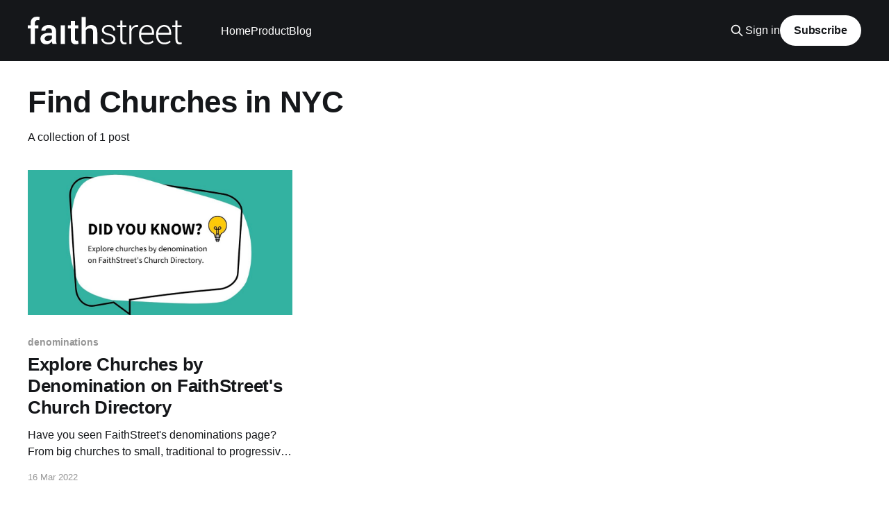

--- FILE ---
content_type: text/html; charset=utf-8
request_url: https://blog.faithstreet.com/tag/find-churches-in-nyc/
body_size: 3370
content:
<!DOCTYPE html>
<html lang="en">
<head>

    <title>Find Churches in NYC - FaithStreet</title>
    <meta charset="utf-8" />
    <meta http-equiv="X-UA-Compatible" content="IE=edge" />
    <meta name="HandheldFriendly" content="True" />
    <meta name="viewport" content="width=device-width, initial-scale=1.0" />
    
    <link rel="preload" as="style" href="https://blog.faithstreet.com/assets/built/screen.css?v=6e147898fa" />
    <link rel="preload" as="script" href="https://blog.faithstreet.com/assets/built/casper.js?v=6e147898fa" />

    <link rel="stylesheet" type="text/css" href="https://blog.faithstreet.com/assets/built/screen.css?v=6e147898fa" />

    <link rel="icon" href="https://blog.faithstreet.com/content/images/size/w256h256/2017/11/favicon.png" type="image/png">
    <link rel="canonical" href="https://blog.faithstreet.com/tag/find-churches-in-nyc/">
    <meta name="referrer" content="no-referrer-when-downgrade">
    
    <meta property="og:site_name" content="FaithStreet">
    <meta property="og:type" content="website">
    <meta property="og:title" content="Find Churches in NYC - FaithStreet">
    <meta property="og:url" content="https://blog.faithstreet.com/tag/find-churches-in-nyc/">
    <meta property="og:image" content="https://blog.faithstreet.com/content/images/size/w1200/2017/11/blog--cover-1.jpg">
    <meta property="article:publisher" content="https://www.facebook.com/faithstreet">
    <meta name="twitter:card" content="summary_large_image">
    <meta name="twitter:title" content="Find Churches in NYC - FaithStreet">
    <meta name="twitter:url" content="https://blog.faithstreet.com/tag/find-churches-in-nyc/">
    <meta name="twitter:image" content="https://blog.faithstreet.com/content/images/size/w1200/2017/11/blog--cover-1.jpg">
    <meta name="twitter:site" content="@faithstreet">
    <meta property="og:image:width" content="1200">
    <meta property="og:image:height" content="400">
    
    <script type="application/ld+json">
{
    "@context": "https://schema.org",
    "@type": "Series",
    "publisher": {
        "@type": "Organization",
        "name": "FaithStreet",
        "url": "https://blog.faithstreet.com/",
        "logo": {
            "@type": "ImageObject",
            "url": "https://blog.faithstreet.com/content/images/2017/11/faithstreet--logo-1.svg"
        }
    },
    "url": "https://blog.faithstreet.com/tag/find-churches-in-nyc/",
    "name": "Find Churches in NYC",
    "mainEntityOfPage": "https://blog.faithstreet.com/tag/find-churches-in-nyc/"
}
    </script>

    <meta name="generator" content="Ghost 6.13">
    <link rel="alternate" type="application/rss+xml" title="FaithStreet" href="https://blog.faithstreet.com/rss/">
    <script defer src="https://cdn.jsdelivr.net/ghost/portal@~2.56/umd/portal.min.js" data-i18n="true" data-ghost="https://blog.faithstreet.com/" data-key="270a741647333e4666961c2d25" data-api="https://faithstreet.ghost.io/ghost/api/content/" data-locale="en" crossorigin="anonymous"></script><style id="gh-members-styles">.gh-post-upgrade-cta-content,
.gh-post-upgrade-cta {
    display: flex;
    flex-direction: column;
    align-items: center;
    font-family: -apple-system, BlinkMacSystemFont, 'Segoe UI', Roboto, Oxygen, Ubuntu, Cantarell, 'Open Sans', 'Helvetica Neue', sans-serif;
    text-align: center;
    width: 100%;
    color: #ffffff;
    font-size: 16px;
}

.gh-post-upgrade-cta-content {
    border-radius: 8px;
    padding: 40px 4vw;
}

.gh-post-upgrade-cta h2 {
    color: #ffffff;
    font-size: 28px;
    letter-spacing: -0.2px;
    margin: 0;
    padding: 0;
}

.gh-post-upgrade-cta p {
    margin: 20px 0 0;
    padding: 0;
}

.gh-post-upgrade-cta small {
    font-size: 16px;
    letter-spacing: -0.2px;
}

.gh-post-upgrade-cta a {
    color: #ffffff;
    cursor: pointer;
    font-weight: 500;
    box-shadow: none;
    text-decoration: underline;
}

.gh-post-upgrade-cta a:hover {
    color: #ffffff;
    opacity: 0.8;
    box-shadow: none;
    text-decoration: underline;
}

.gh-post-upgrade-cta a.gh-btn {
    display: block;
    background: #ffffff;
    text-decoration: none;
    margin: 28px 0 0;
    padding: 8px 18px;
    border-radius: 4px;
    font-size: 16px;
    font-weight: 600;
}

.gh-post-upgrade-cta a.gh-btn:hover {
    opacity: 0.92;
}</style>
    <script defer src="https://cdn.jsdelivr.net/ghost/sodo-search@~1.8/umd/sodo-search.min.js" data-key="270a741647333e4666961c2d25" data-styles="https://cdn.jsdelivr.net/ghost/sodo-search@~1.8/umd/main.css" data-sodo-search="https://faithstreet.ghost.io/" data-locale="en" crossorigin="anonymous"></script>
    
    <link href="https://blog.faithstreet.com/webmentions/receive/" rel="webmention">
    <script defer src="/public/cards.min.js?v=6e147898fa"></script>
    <link rel="stylesheet" type="text/css" href="/public/cards.min.css?v=6e147898fa">
    <script defer src="/public/member-attribution.min.js?v=6e147898fa"></script>
    <script defer src="/public/ghost-stats.min.js?v=6e147898fa" data-stringify-payload="false" data-datasource="analytics_events" data-storage="localStorage" data-host="https://blog.faithstreet.com/.ghost/analytics/api/v1/page_hit"  tb_site_uuid="37cd565e-e14e-4728-8248-f76fb6de0eef" tb_post_uuid="undefined" tb_post_type="null" tb_member_uuid="undefined" tb_member_status="undefined"></script><style>:root {--ghost-accent-color: #15171A;}</style>
    <!-- Global Site Tag (gtag.js) - Google Analytics -->
<script async src="https://www.googletagmanager.com/gtag/js?id=GA_TRACKING_ID"></script>
<script>
  window.dataLayer = window.dataLayer || [];
  function gtag(){dataLayer.push(arguments)};
  gtag('js', new Date());

  gtag('config', 'UA-21574815-1');
  gtag('config', 'UA-21574815-4');
</script>

</head>
<body class="tag-template tag-find-churches-in-nyc is-head-left-logo has-cover">
<div class="viewport">

    <header id="gh-head" class="gh-head outer">
        <div class="gh-head-inner inner">
            <div class="gh-head-brand">
                <a class="gh-head-logo" href="https://blog.faithstreet.com">
                        <img src="https://blog.faithstreet.com/content/images/2017/11/faithstreet--logo-1.svg" alt="FaithStreet">
                </a>
                <button class="gh-search gh-icon-btn" aria-label="Search this site" data-ghost-search><svg xmlns="http://www.w3.org/2000/svg" fill="none" viewBox="0 0 24 24" stroke="currentColor" stroke-width="2" width="20" height="20"><path stroke-linecap="round" stroke-linejoin="round" d="M21 21l-6-6m2-5a7 7 0 11-14 0 7 7 0 0114 0z"></path></svg></button>
                <button class="gh-burger" aria-label="Main Menu"></button>
            </div>

            <nav class="gh-head-menu">
                <ul class="nav">
    <li class="nav-home"><a href="https://www.faithstreet.com">Home</a></li>
    <li class="nav-product"><a href="https://www.faithstreet.com/giving">Product</a></li>
    <li class="nav-blog"><a href="https://blog.faithstreet.com/">Blog</a></li>
</ul>

            </nav>

            <div class="gh-head-actions">
                    <button class="gh-search gh-icon-btn" aria-label="Search this site" data-ghost-search><svg xmlns="http://www.w3.org/2000/svg" fill="none" viewBox="0 0 24 24" stroke="currentColor" stroke-width="2" width="20" height="20"><path stroke-linecap="round" stroke-linejoin="round" d="M21 21l-6-6m2-5a7 7 0 11-14 0 7 7 0 0114 0z"></path></svg></button>
                    <div class="gh-head-members">
                                <a class="gh-head-link" href="#/portal/signin" data-portal="signin">Sign in</a>
                                <a class="gh-head-button" href="#/portal/signup" data-portal="signup">Subscribe</a>
                    </div>
            </div>
        </div>
    </header>

    <div class="site-content">
        
<main id="site-main" class="site-main outer">
<div class="inner posts">
    <div class="post-feed">

        <section class="post-card post-card-large">


            <div class="post-card-content">
            <div class="post-card-content-link">
                <header class="post-card-header">
                    <h2 class="post-card-title">Find Churches in NYC</h2>
                </header>
                <div class="post-card-excerpt">
                        A collection of 1 post
                </div>
            </div>
            </div>

        </section>

            
<article class="post-card post tag-denominations tag-hash-nicole tag-church-directory tag-faithstreet tag-christian tag-christian-intentional-community tag-church-community tag-churches tag-churches-in-new-york tag-church-family tag-church-growth tag-church-leaders tag-church-leadership tag-church-news tag-church-planting tag-church-tech tag-community tag-daily-living tag-diversity tag-engagement-platform tag-faith tag-find-a-church tag-findachurch tag-find-churches-in-nyc tag-googled-church tag-network tag-small-churches">

    <a class="post-card-image-link" href="/find-your-denomination/">

        <img class="post-card-image"
            srcset="/content/images/size/w300/2022/03/88493824-E735-4F5B-8E4A-6DD8D74B7922_1_201_a.jpeg 300w,
                    /content/images/size/w600/2022/03/88493824-E735-4F5B-8E4A-6DD8D74B7922_1_201_a.jpeg 600w,
                    /content/images/size/w1000/2022/03/88493824-E735-4F5B-8E4A-6DD8D74B7922_1_201_a.jpeg 1000w,
                    /content/images/size/w2000/2022/03/88493824-E735-4F5B-8E4A-6DD8D74B7922_1_201_a.jpeg 2000w"
            sizes="(max-width: 1000px) 400px, 800px"
            src="/content/images/size/w600/2022/03/88493824-E735-4F5B-8E4A-6DD8D74B7922_1_201_a.jpeg"
            alt="Explore Churches by Denomination on FaithStreet&#x27;s Church Directory"
            loading="lazy"
        />


    </a>

    <div class="post-card-content">

        <a class="post-card-content-link" href="/find-your-denomination/">
            <header class="post-card-header">
                <div class="post-card-tags">
                        <span class="post-card-primary-tag">denominations</span>
                </div>
                <h2 class="post-card-title">
                    Explore Churches by Denomination on FaithStreet&#x27;s Church Directory
                </h2>
            </header>
                <div class="post-card-excerpt">Have you seen FaithStreet&#39;s denominations page? From big churches to small, traditional to progressive, denominational to non-denominational, we&#39;ve done our best to cover them all!</div>
        </a>

        <footer class="post-card-meta">
            <time class="post-card-meta-date" datetime="2022-03-16">16 Mar 2022</time>
        </footer>

    </div>

</article>

    </div>

    <nav class="pagination">
    <span class="page-number">Page 1 of 1</span>
</nav>

    
</div>
</main>

    </div>

    <footer class="site-footer outer">
        <div class="inner">
            <section class="copyright"><a href="https://blog.faithstreet.com">FaithStreet</a> &copy; 2026</section>
            <nav class="site-footer-nav">
                
            </nav>
            <div class="gh-powered-by"><a href="https://ghost.org/" target="_blank" rel="noopener">Powered by Ghost</a></div>
        </div>
    </footer>

</div>


<script
    src="https://code.jquery.com/jquery-3.5.1.min.js"
    integrity="sha256-9/aliU8dGd2tb6OSsuzixeV4y/faTqgFtohetphbbj0="
    crossorigin="anonymous">
</script>
<script src="https://blog.faithstreet.com/assets/built/casper.js?v=6e147898fa"></script>
<script>
$(document).ready(function () {
    // Mobile Menu Trigger
    $('.gh-burger').click(function () {
        $('body').toggleClass('gh-head-open');
    });
    // FitVids - Makes video embeds responsive
    $(".gh-content").fitVids();
});
</script>



</body>
</html>


--- FILE ---
content_type: image/svg+xml
request_url: https://blog.faithstreet.com/content/images/2017/11/faithstreet--logo-1.svg
body_size: 3215
content:
<?xml version="1.0" encoding="UTF-8"?>
<svg width="633px" height="114px" viewBox="0 0 633 114" version="1.1" xmlns="http://www.w3.org/2000/svg" xmlns:xlink="http://www.w3.org/1999/xlink">
    <!-- Generator: Sketch 47.1 (45422) - http://www.bohemiancoding.com/sketch -->
    <title>faithstreet--logo</title>
    <desc>Created with Sketch.</desc>
    <defs></defs>
    <g id="Page-1" stroke="none" stroke-width="1" fill="none" fill-rule="evenodd">
        <g id="faithstreet--logo" fill-rule="nonzero" fill="#FFFFFF">
            <g id="faithstreet_logo_dark">
                <path d="M11.764,112.14 L11.764,48.263 L0.079,48.263 L0.079,35.516 L11.764,35.516 L11.764,26.593 C11.764,18.142 14.066,11.627 18.669,7.047 C23.272,2.469 29.727,0.178 38.038,0.178 C39.69,0.178 41.366,0.309 43.066,0.567 C44.766,0.827 46.678,1.194 48.802,1.665 L47.032,14.979 C46.087,14.791 45.037,14.625 43.881,14.483 C42.723,14.341 41.484,14.271 40.163,14.271 C36.433,14.271 33.636,15.333 31.771,17.458 C29.905,19.583 28.974,22.628 28.974,26.593 L28.974,35.516 L43.208,35.516 L43.208,48.263 L28.974,48.263 L28.974,112.14 L11.764,112.14 Z" id="Shape"></path>
                <path d="M101.418,112.14 C100.804,110.204 100.296,108.316 99.895,106.475 C99.494,104.634 99.222,102.793 99.081,100.951 C96.768,104.539 93.674,107.549 89.804,109.98 C85.933,112.411 81.613,113.627 76.844,113.627 C68.865,113.627 62.74,111.573 58.467,107.466 C54.193,103.359 52.058,97.718 52.058,90.541 C52.058,83.13 54.985,77.358 60.839,73.226 C66.692,69.095 74.932,67.029 85.554,67.029 L98.938,67.029 L98.938,60.301 C98.938,56.289 97.77,53.148 95.433,50.882 C93.096,48.616 89.707,47.483 85.271,47.483 C81.351,47.483 78.235,48.415 75.923,50.28 C73.61,52.146 72.453,54.564 72.453,57.539 L55.882,57.61 L55.811,57.185 C55.481,51.142 58.183,45.783 63.92,41.109 C69.656,36.435 77.127,34.098 86.334,34.098 C95.257,34.098 102.456,36.364 107.933,40.896 C113.41,45.428 116.148,51.944 116.148,60.442 L116.148,94.505 C116.148,97.668 116.36,100.702 116.785,103.605 C117.21,106.509 117.893,109.353 118.839,112.138 L101.418,112.138 L101.418,112.14 Z M80.386,99.817 C84.681,99.817 88.565,98.731 92.035,96.559 C95.505,94.388 97.807,91.91 98.94,89.123 L98.94,77.792 L85.272,77.792 C80.268,77.792 76.349,79.031 73.516,81.51 C70.683,83.989 69.267,86.904 69.267,90.256 C69.267,93.184 70.223,95.508 72.135,97.232 C74.048,98.957 76.798,99.817 80.386,99.817 Z" id="Shape"></path>
                <polygon id="Shape" points="152.478 112.14 135.269 112.14 135.269 35.516 152.478 35.516"></polygon>
                <path d="M193.764,16.89 L193.764,35.515 L207.503,35.515 L207.503,48.262 L193.764,48.262 L193.764,90.611 C193.764,93.774 194.447,96.029 195.818,97.374 C197.187,98.72 199.005,99.392 201.271,99.392 C202.215,99.392 203.136,99.311 204.033,99.144 C204.929,98.979 205.779,98.755 206.582,98.471 L208.423,111.076 C206.959,111.88 205.224,112.503 203.218,112.953 C201.21,113.402 199.121,113.626 196.951,113.626 C190.623,113.626 185.656,111.774 182.044,108.067 C178.432,104.361 176.626,98.542 176.626,90.611 L176.626,48.262 L164.941,48.262 L164.941,35.515 L176.626,35.515 L176.626,16.89 L193.764,16.89 Z" id="Shape"></path>
                <path d="M238.379,45.43 C240.928,41.843 244.033,39.056 247.691,37.074 C251.349,35.091 255.398,34.1 259.836,34.1 C267.955,34.1 274.293,36.661 278.85,41.784 C283.406,46.908 285.684,54.804 285.684,65.472 L285.684,112.141 L268.475,112.141 L268.475,65.331 C268.475,59.336 267.307,54.981 264.97,52.265 C262.633,49.55 259.151,48.193 254.524,48.193 C250.842,48.193 247.655,48.842 244.964,50.14 C242.273,51.439 240.078,53.245 238.378,55.558 L238.378,112.141 L221.17,112.141 L221.17,1.665 L238.379,1.665 L238.379,45.43 Z" id="Shape"></path>
                <path d="M351.545,92.523 C351.545,88.936 350.068,85.807 347.119,83.14 C344.168,80.474 338.844,78.289 331.15,76.589 C322.085,74.702 315.346,72.117 310.932,68.834 C306.517,65.553 304.311,60.963 304.311,55.06 C304.311,49.207 306.778,44.25 311.711,40.188 C316.643,36.128 323.172,34.098 331.292,34.098 C339.836,34.098 346.659,36.258 351.758,40.578 C356.857,44.898 359.288,50.221 359.052,56.547 L358.91,56.972 L351.049,56.972 C351.049,52.77 349.243,49.111 345.631,45.995 C342.019,42.879 337.239,41.321 331.291,41.321 C325.153,41.321 320.527,42.667 317.411,45.358 C314.295,48.049 312.737,51.19 312.737,54.777 C312.737,58.272 314.071,61.162 316.738,63.452 C319.404,65.743 324.729,67.761 332.707,69.507 C341.676,71.49 348.464,74.252 353.067,77.793 C357.67,81.334 359.972,86.103 359.972,92.098 C359.972,98.472 357.387,103.653 352.217,107.642 C347.047,111.633 340.213,113.626 331.715,113.626 C322.413,113.626 315.108,111.407 309.797,106.969 C304.486,102.532 301.972,97.243 302.255,91.106 L302.397,90.681 L310.187,90.681 C310.516,96.205 312.772,100.218 316.95,102.72 C321.128,105.223 326.05,106.473 331.715,106.473 C337.851,106.473 342.692,105.104 346.233,102.366 C349.775,99.63 351.545,96.347 351.545,92.523 Z" id="Shape"></path>
                <path d="M388.41,15.899 L388.41,35.515 L405.265,35.515 L405.265,42.455 L388.41,42.455 L388.41,92.381 C388.41,97.385 389.319,100.939 391.136,103.039 C392.954,105.14 395.373,106.19 398.395,106.19 C399.434,106.19 400.437,106.131 401.405,106.013 C402.373,105.896 403.518,105.694 404.84,105.411 L406.115,111.714 C404.982,112.281 403.577,112.741 401.901,113.095 C400.225,113.449 398.561,113.626 396.908,113.626 C391.526,113.626 387.336,111.926 384.338,108.527 C381.34,105.128 379.841,99.746 379.841,92.381 L379.841,42.455 L366.598,42.455 L366.598,35.515 L379.841,35.515 L379.841,15.899 L388.41,15.899 Z" id="Shape"></path>
                <path d="M452.469,42.809 L446.45,42.384 C441.115,42.384 436.736,43.883 433.313,46.881 C429.89,49.88 427.447,53.998 425.983,59.239 L425.983,112.139 L417.485,112.139 L417.485,35.515 L424.921,35.515 L425.983,48.262 L425.983,49.112 C428.202,44.392 431.176,40.71 434.906,38.065 C438.636,35.421 443.074,34.099 448.22,34.099 C449.259,34.099 450.25,34.182 451.194,34.347 C452.138,34.513 452.917,34.69 453.531,34.878 L452.469,42.809 Z" id="Shape"></path>
                <path d="M490.394,113.627 C480.48,113.627 472.43,110.122 466.245,103.111 C460.06,96.1 456.968,87.096 456.968,76.094 L456.968,72.199 C456.968,61.151 460.096,52.041 466.351,44.864 C472.606,37.688 480.361,34.1 489.614,34.1 C498.915,34.1 506.103,37.086 511.178,43.058 C516.253,49.031 518.791,57.069 518.791,67.171 L518.791,73.757 L465.466,73.757 L465.466,76.094 C465.466,84.829 467.673,92.075 472.087,97.835 C476.501,103.596 482.603,106.475 490.393,106.475 C495.067,106.475 499.363,105.708 503.282,104.173 C507.201,102.64 510.458,100.573 513.055,97.976 L516.667,103.783 C513.976,106.616 510.447,108.964 506.08,110.829 C501.713,112.694 496.484,113.627 490.394,113.627 Z M489.615,41.322 C483.1,41.322 477.741,43.659 473.539,48.333 C469.337,53.007 466.882,58.932 466.174,66.108 L466.386,66.533 L510.293,66.533 L510.293,64.763 C510.293,57.965 508.511,52.359 504.946,47.944 C501.383,43.529 496.272,41.322 489.615,41.322 Z" id="Shape"></path>
                <path d="M560.685,113.627 C550.771,113.627 542.721,110.122 536.536,103.111 C530.351,96.1 527.259,87.096 527.259,76.094 L527.259,72.199 C527.259,61.151 530.387,52.041 536.642,44.864 C542.898,37.688 550.652,34.1 559.905,34.1 C569.206,34.1 576.394,37.086 581.469,43.058 C586.544,49.031 589.082,57.069 589.082,67.171 L589.082,73.757 L535.757,73.757 L535.757,76.094 C535.757,84.829 537.964,92.075 542.378,97.835 C546.792,103.596 552.894,106.475 560.684,106.475 C565.358,106.475 569.654,105.708 573.573,104.173 C577.492,102.64 580.749,100.573 583.346,97.976 L586.958,103.783 C584.267,106.616 580.738,108.964 576.371,110.829 C572.004,112.694 566.775,113.627 560.685,113.627 Z M559.906,41.322 C553.391,41.322 548.032,43.659 543.83,48.333 C539.628,53.007 537.173,58.932 536.465,66.108 L536.677,66.533 L580.584,66.533 L580.584,64.763 C580.584,57.965 578.802,52.359 575.237,47.944 C571.673,43.529 566.563,41.322 559.906,41.322 Z" id="Shape"></path>
                <path d="M615.113,15.899 L615.113,35.515 L631.967,35.515 L631.967,42.455 L615.113,42.455 L615.113,92.381 C615.113,97.385 616.022,100.939 617.839,103.039 C619.657,105.14 622.076,106.19 625.098,106.19 C626.137,106.19 627.14,106.131 628.108,106.013 C629.076,105.896 630.221,105.694 631.543,105.411 L632.818,111.714 C631.685,112.281 630.28,112.741 628.604,113.095 C626.928,113.449 625.264,113.626 623.611,113.626 C618.229,113.626 614.039,111.926 611.041,108.527 C608.043,105.128 606.544,99.746 606.544,92.381 L606.544,42.455 L593.301,42.455 L593.301,35.515 L606.544,35.515 L606.544,15.899 L615.113,15.899 Z" id="Shape"></path>
            </g>
        </g>
    </g>
</svg>